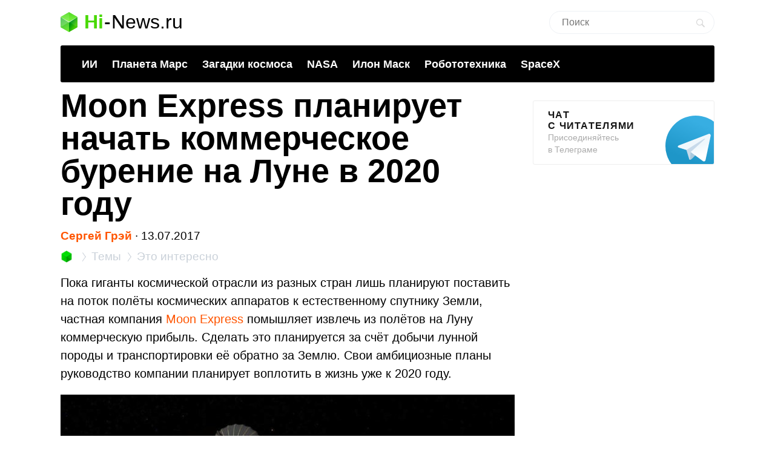

--- FILE ---
content_type: text/html; charset=utf-8
request_url: https://www.google.com/recaptcha/api2/aframe
body_size: 266
content:
<!DOCTYPE HTML><html><head><meta http-equiv="content-type" content="text/html; charset=UTF-8"></head><body><script nonce="PiuFG0s-aWtX3hCnGJbviQ">/** Anti-fraud and anti-abuse applications only. See google.com/recaptcha */ try{var clients={'sodar':'https://pagead2.googlesyndication.com/pagead/sodar?'};window.addEventListener("message",function(a){try{if(a.source===window.parent){var b=JSON.parse(a.data);var c=clients[b['id']];if(c){var d=document.createElement('img');d.src=c+b['params']+'&rc='+(localStorage.getItem("rc::a")?sessionStorage.getItem("rc::b"):"");window.document.body.appendChild(d);sessionStorage.setItem("rc::e",parseInt(sessionStorage.getItem("rc::e")||0)+1);localStorage.setItem("rc::h",'1769239842974');}}}catch(b){}});window.parent.postMessage("_grecaptcha_ready", "*");}catch(b){}</script></body></html>